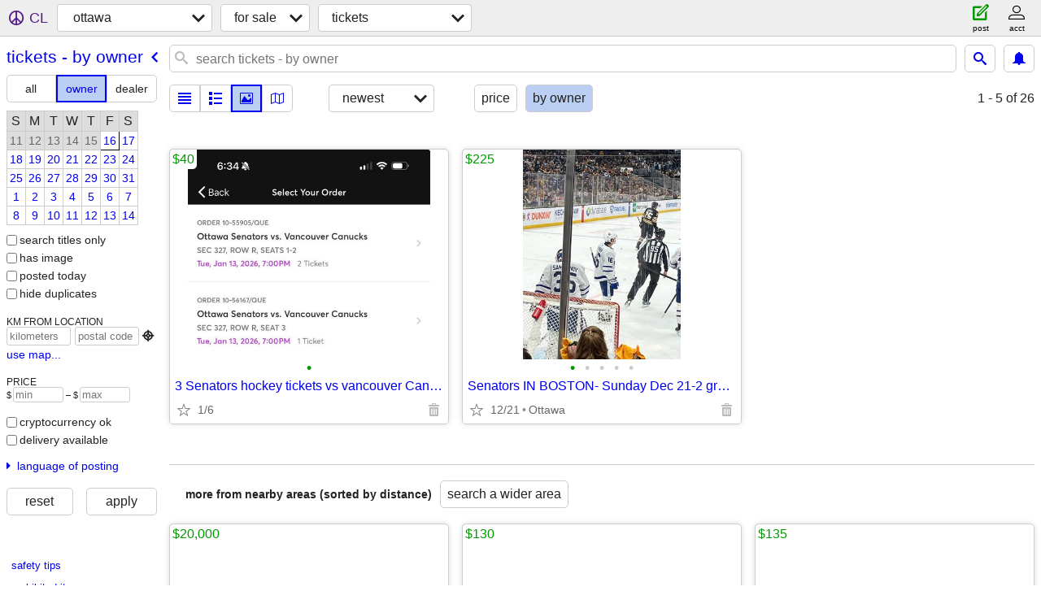

--- FILE ---
content_type: text/html; charset=utf-8
request_url: https://ottawa.craigslist.org/search/tia?purveyor=owner
body_size: 2938
content:
<!DOCTYPE html>
<html>
<head>
    
	<meta charset="UTF-8">
	<meta http-equiv="X-UA-Compatible" content="IE=Edge">
	<meta name="viewport" content="width=device-width,initial-scale=1">
	<meta property="og:site_name" content="craigslist">
	<meta name="twitter:card" content="preview">
	<meta property="og:title" content="ottawa tickets for sale by owner - craigslist">
	<meta name="description" content="ottawa tickets for sale by owner - craigslist">
	<meta property="og:description" content="ottawa tickets for sale by owner - craigslist">
	<meta property="og:url" content="https://ottawa.craigslist.org/search/tia?purveyor=owner">
	<title>ottawa tickets for sale by owner - craigslist</title>
	<link rel="canonical" href="https://ottawa.craigslist.org/search/tia?purveyor=owner">
	<link rel="alternate" href="https://ottawa.craigslist.org/search/tia?purveyor=owner" hreflang="x-default">



    <link rel="icon" href="/favicon.ico" id="favicon" />

<script type="application/ld+json" id="ld_searchpage_data" >
    {"breadcrumb":{"@context":"https://schema.org","@type":"BreadcrumbList","itemListElement":[{"name":"ottawa.craigslist.org","item":"https://ottawa.craigslist.org","position":1,"@type":"ListItem"},{"@type":"ListItem","item":"https://ottawa.craigslist.org/search/sss","name":"for sale","position":2},{"@type":"ListItem","position":3,"item":"https://ottawa.craigslist.org/search/tia?purveyor=owner","name":"tickets - by owner"}]},"@context":"https://schema.org","@type":"SearchResultsPage","description":"Tickets For Sale By Owner in Ottawa-hull-gatineau"}
</script>


<script type="application/ld+json" id="ld_searchpage_results" >
    {"itemListElement":[{"position":"0","item":{"name":"3 Senators hockey tickets vs vancouver Canucks Jan 13","@context":"http://schema.org","offers":{"@type":"Offer","availableAtOrFrom":{"address":{"postalCode":"","addressLocality":"Kanata","addressCountry":"","streetAddress":"","addressRegion":"ON","@type":"PostalAddress"},"geo":{"longitude":-75.8928000785634,"latitude":45.2854009668571,"@type":"GeoCoordinates"},"@type":"Place"},"priceCurrency":"CAD","price":"40.00"},"description":"","@type":"Product","image":["https://images.craigslist.org/00W0W_dJ95CJVGILB_0kO0i4_600x450.jpg"]},"@type":"ListItem"},{"@type":"ListItem","item":{"name":"Senators IN BOSTON- Sunday Dec 21-2 great seats!","@context":"http://schema.org","offers":{"priceCurrency":"CAD","price":"225.00","@type":"Offer","availableAtOrFrom":{"address":{"streetAddress":"","addressCountry":"","@type":"PostalAddress","addressRegion":"ON","postalCode":"","addressLocality":"Ottawa"},"geo":{"@type":"GeoCoordinates","longitude":-75.7328984441491,"latitude":45.4022992539602},"@type":"Place"}},"description":"","image":["https://images.craigslist.org/00J0J_d96H5oXNtVV_0t20CI_600x450.jpg","https://images.craigslist.org/00q0q_b2a7SI4Izxd_0t20CI_600x450.jpg","https://images.craigslist.org/00h0h_chamj9ck0IG_0CI0t2_600x450.jpg","https://images.craigslist.org/00d0d_4ZQwo0SI5Al_0CI0t2_600x450.jpg","https://images.craigslist.org/00R0R_1O0USHfuw2B_0CI0t2_600x450.jpg"],"@type":"Product"},"position":"1"}],"@type":"ItemList","@context":"https://schema.org"}
</script>

    <style>
        body {
            font-family: sans-serif;
        }

        #no-js {
            position: fixed;
            z-index: 100000;
            top: 0;
            bottom: 0;
            left: 0;
            right: 0;
            overflow:auto;
            margin: 0;
            background: transparent;
        }

        #no-js h1 {
            margin: 0;
            padding: .5em;
            color: #00E;
            background-color: #cccccc;
        }

        #no-js  p {
            margin: 1em;
        }

        .no-js header,
        .no-js form,
        .no-js .tsb,
        .unsupported-browser header,
        .unsupported-browser form,
        .unsupported-browser .tsb {
            display: none;
        }

        #curtain {
            display: none;
            position: fixed;
            z-index: 9000;
            top: 0;
            bottom: 0;
            left: 0;
            right: 0;
            margin: 0;
            padding: 0;
            border: 0;
            background: transparent;
        }

        .show-curtain #curtain {
            display: block;
        }

        #curtain .cover,
        #curtain .content {
            position: absolute;
            display: block;
            top: 0;
            bottom: 0;
            left: 0;
            right: 0;
            margin: 0;
            padding: 0;
            border: 0;
        }

        #curtain .cover {
            z-index: 1;
            background-color: white;
        }

        .show-curtain #curtain .cover {
            opacity: 0.7;
        }

        .show-curtain.clear #curtain .cover {
            opacity: 0;
        }

        .show-curtain.opaque #curtain .cover {
            opacity: 1;
        }

        #curtain .content {
            z-index: 2;
            background: transparent;
            color: #00E;

            display: flex;
            flex-direction: column;
            justify-content: center;
            align-items: center;
        }

        .unrecoverable #curtain .content,
        .unsupported-browser #curtain .content {
            display: block;
            align-items: start;
        }

        #curtain h1 {
            margin: 0;
            padding: .5em;
            background-color: #cccccc;
        }

        #curtain  p {
            margin: 1em;
            color: black;
        }

        .pacify #curtain .icom-:after {
            content: "\eb23";
        }

        #curtain .text {
            display: none;
        }

        .loading #curtain .text.loading,
        .reading #curtain .text.reading,
        .writing #curtain .text.writing,
        .saving #curtain .text.saving,
        .searching #curtain .text.searching,
        .unrecoverable #curtain .text.unrecoverable,
        .message #curtain .text.message {
            display: block;
        }

        .unrecoverable #curtain .text.unrecoverable {
        }

        @keyframes rotate {
            from {
                transform: rotate(0deg);
            }
            to {
                transform: rotate(359deg);
            }
        }

        .pacify #curtain .icom- {
            font-size: 3em;
            animation: rotate 2s infinite linear;
        }
    </style>

    <style>
        body {
            margin: 0;
            border: 0;
            padding: 0;
        }

        ol.cl-static-search-results, .cl-static-header {
            display:none;
        }

        .no-js ol.cl-static-search-results, .no-js .cl-static-header {
            display:block;
        }
    </style>


</head>

<body  class="no-js"  >



    <div class="cl-content">
        <main>
        </main>
    </div>

    <div id="curtain">
        <div class="cover"></div>
        <div class="content">
            <div class="icom-"></div>
            <div class="text loading">loading</div>
            <div class="text reading">reading</div>
            <div class="text writing">writing</div>
            <div class="text saving">saving</div>
            <div class="text searching">searching</div>
            <div id="curtainText" class="text message"></div>
            <div class="text unrecoverable">
                 <p><a id="cl-unrecoverable-hard-refresh" href="#" onclick="location.reload(true);">refresh the page.</a></p>
             </div>
         </div>
    </div>



    <script>
        (function() {
            try {
                window.onpageshow = function(event) {
                    if (event.persisted && cl.upTime()>1000 && /iPhone/.test(navigator.userAgent)) {
                        window.location.reload();
                    }
                };

                window.addEventListener('DOMContentLoaded', function() {
                    document.body.classList.remove('no-js');
                });
                document.body.classList.remove('no-js');
            } catch(e) {
                console.log(e);
            }
        })();
    </script>

    
     
     <script src="https://www.craigslist.org/static/www/d58afecda5261cb9fcb91b2d144412254d004485.js" crossorigin="anonymous"></script>
     <script>
         window.cl.init(
             'https://www.craigslist.org/static/www/',
             '',
             'www',
             'search',
             {
'defaultLocale': "en_US",
'initialCategoryAbbr': "tix",
'location': {"lat":45.421,"radius":0,"postal":"K2P2L1","url":"ottawa.craigslist.org","areaId":76,"city":"Ottawa","region":"ON","country":"CA","lon":-75.692},
'seoLinks': 0
},
             0
         );
     </script>
     

    
    <iframe id="cl-local-storage" src="https://www.craigslist.org/static/www/localStorage-092e9f9e2f09450529e744902aa7cdb3a5cc868d.html" style="display:none;"></iframe>
    


    <script>
        window.cl.specialCurtainMessages = {
            unsupportedBrowser: [
                "We've detected you are using a browser that is missing critical features.",
                "Please visit craigslist from a modern browser."
            ],
            unrecoverableError: [
                "There was an error loading the page."
            ]
        };
    </script>
    <div class="cl-static-header">
        <a href="/">craigslist</a>
            <h1>Tickets For Sale By Owner in Ottawa-hull-gatineau</h1>
    </div>

    <ol class="cl-static-search-results">
        <li class="cl-static-hub-links">
            <div>see also</div>
        </li>
        <li class="cl-static-search-result" title="3 Senators hockey tickets vs vancouver Canucks Jan 13">
            <a href="https://ottawa.craigslist.org/tix/d/kanata-senators-hockey-tickets-vs/7907018743.html">
                <div class="title">3 Senators hockey tickets vs vancouver Canucks Jan 13</div>

                <div class="details">
                    <div class="price">$40</div>
                </div>
            </a>
        </li>
        <li class="cl-static-search-result" title="Senators IN BOSTON- Sunday Dec 21-2 great seats!">
            <a href="https://ottawa.craigslist.org/tix/d/ottawa-senators-in-boston-sunday-dec-21/7901205302.html">
                <div class="title">Senators IN BOSTON- Sunday Dec 21-2 great seats!</div>

                <div class="details">
                    <div class="price">$225</div>
                    <div class="location">
                        Ottawa
                    </div>
                </div>
            </a>
        </li>
    </ol>
</body>
</html>


--- FILE ---
content_type: text/json; charset=UTF-8
request_url: https://ottawa.craigslist.org/search/field/price?cl_url=https%3A%2F%2Fottawa.craigslist.org%2Fsearch%2Ftia%3Fpurveyor%3Downer
body_size: 59
content:
{"data":{"values":[40,225],"error":""}}